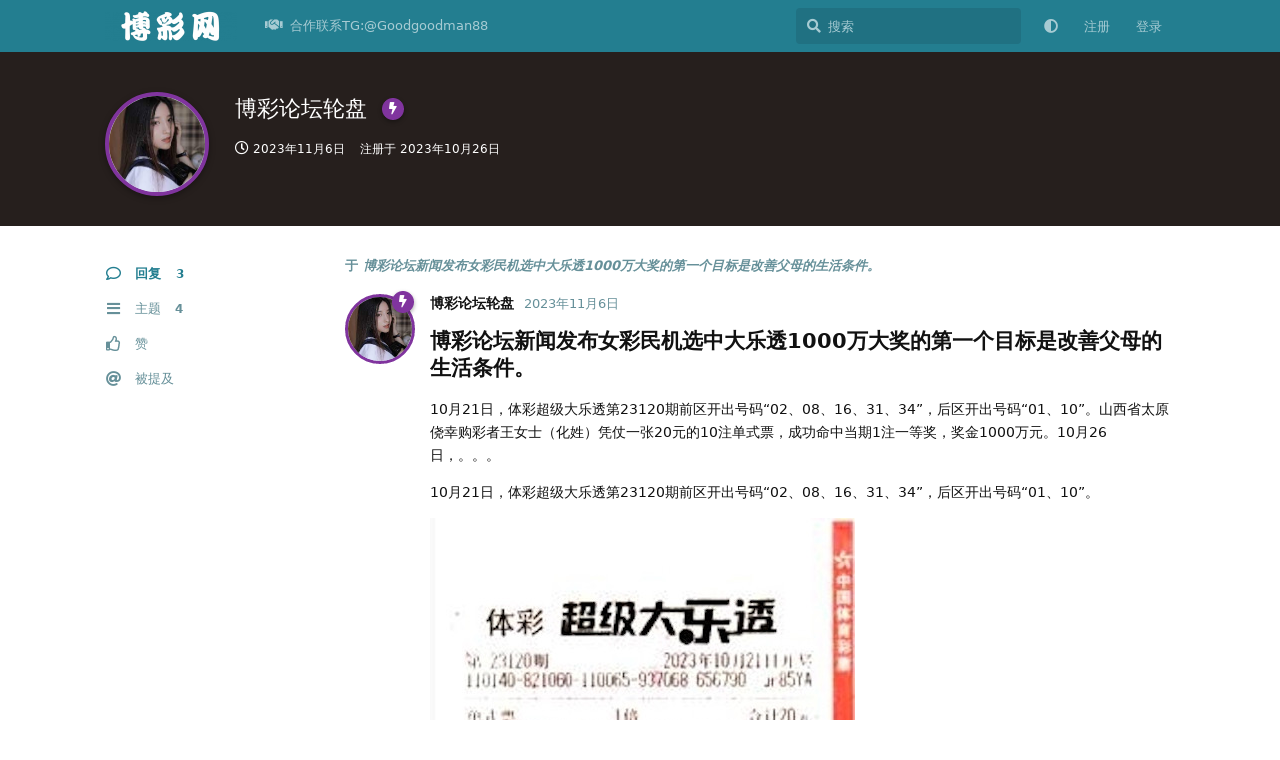

--- FILE ---
content_type: text/html; charset=utf-8
request_url: https://www.bocai40.com/u/hsahg
body_size: 7837
content:
<!doctype html>
<html  dir="ltr"        lang="zh-Hans" >
    <head>
        <meta charset="utf-8">
        <title>博彩论坛轮盘 - 博彩网-博彩网论坛</title>

        <link rel="canonical" href="https://www.bocai40.com/u/hsahg">
<link rel="preload" href="https://www.bocai40.com/assets/forum.js?v=b0d89638" as="script">
<link rel="preload" href="https://www.bocai40.com/assets/forum-zh-Hans.js?v=8aff8e7d" as="script">
<link rel="preload" href="https://www.bocai40.com/assets/fonts/fa-solid-900.woff2" as="font" type="font/woff2" crossorigin="">
<link rel="preload" href="https://www.bocai40.com/assets/fonts/fa-regular-400.woff2" as="font" type="font/woff2" crossorigin="">
<meta name="viewport" content="width=device-width, initial-scale=1, maximum-scale=1, minimum-scale=1">
<meta name="description" content="博彩论坛轮盘 的个人资料 | 4 篇主题 | 3 条回复">
<meta name="theme-color" content="#237e90">
<meta name="application-name" content="博彩网-博彩网论坛">
<meta name="robots" content="index, follow">
<meta name="twitter:card" content="summary_large_image">
<meta name="twitter:image" content="https://www.bocai40.com/assets/avatars/predefinedAvatar:YRiHt3uueBaU00TE.jpg">
<meta name="twitter:title" content="博彩论坛轮盘 的个人资料">
<meta name="twitter:description" content="博彩论坛轮盘 的个人资料 | 4 篇主题 | 3 条回复">
<meta name="twitter:url" content="https://www.bocai40.com/u/hsahg">
<meta name="color-scheme" content="light">
<link rel="stylesheet" media="not all and (prefers-color-scheme: dark)" class="nightmode-light" href="https://www.bocai40.com/assets/forum.css?v=1481096f" />
<link rel="stylesheet" media="(prefers-color-scheme: dark)" class="nightmode-dark" href="https://www.bocai40.com/assets/forum-dark.css?v=3c175cc8" />
<link rel="shortcut icon" href="https://www.bocai40.com/assets/favicon-zq10ph1v.png">
<meta property="og:site_name" content="博彩网-博彩网论坛">
<meta property="og:type" content="profile">
<meta property="og:image" content="https://www.bocai40.com/assets/avatars/predefinedAvatar:YRiHt3uueBaU00TE.jpg">
<meta property="profile:username" content="hsahg">
<meta property="og:title" content="博彩论坛轮盘 的个人资料">
<meta property="og:description" content="博彩论坛轮盘 的个人资料 | 4 篇主题 | 3 条回复">
<meta property="og:url" content="https://www.bocai40.com/u/hsahg">
<script type="application/ld+json">[{"@context":"http:\/\/schema.org","@type":"ProfilePage","publisher":{"@type":"Organization","name":"\u535a\u5f69\u7f51-\u535a\u5f69\u7f51\u8bba\u575b","url":"https:\/\/www.bocai40.com","description":"\u535a\u5f69\u7f51-\u535a\u5f69\u7f51\u8bba\u575b(https:\/\/www.bocai40.com)\u535a\u5f69\u7f51-\u535a\u5f69\u7f51\u8bba\u575b\u5206\u4eab\u535a\u5f69\u5e73\u53f0,\u7f51\u4e0a\u535a\u5f69\u6e38\u620f,\u7f51\u4e0a\u535a\u5f69\u516c\u53f8,\u535a\u5f69\u516c\u53f8\u8bc4\u7ea7,\u535a\u5f69\u8d44\u8baf,\u535a\u5f69\u7f51\u5740\u5927\u5168,\u5728\u7ebf\u535a\u5f69\u7f51\u5740,\u6700\u597d\u7684\u90fd\u5728\u535a\u5f69\u7f51-\u535a\u5f69\u7f51\u8bba\u575b.","logo":"https:\/\/www.bocai40.com\/assets\/logo-znmpdzcm.png"},"image":"https:\/\/www.bocai40.com\/assets\/avatars\/predefinedAvatar:YRiHt3uueBaU00TE.jpg","name":"\u535a\u5f69\u8bba\u575b\u8f6e\u76d8","dateCreated":"2023-10-26T11:19:58+00:00","commentCount":3,"description":"\u535a\u5f69\u8bba\u575b\u8f6e\u76d8 \u7684\u4e2a\u4eba\u8d44\u6599 | 4 \u7bc7\u4e3b\u9898 | 3 \u6761\u56de\u590d","url":"https:\/\/www.bocai40.com\/u\/hsahg"},{"@context":"http:\/\/schema.org","@type":"WebSite","url":"https:\/\/www.bocai40.com\/","potentialAction":{"@type":"SearchAction","target":"https:\/\/www.bocai40.com\/?q={search_term_string}","query-input":"required name=search_term_string"}}]</script>

        <script>
            /* fof/nightmode workaround for browsers without (prefers-color-scheme) CSS media query support */
            if (!window.matchMedia('not all and (prefers-color-scheme), (prefers-color-scheme)').matches) {
                document.querySelector('link.nightmode-light').removeAttribute('media');
            }
        </script>
        
    </head>

    <body>
        <div id="app" class="App">

    <div id="app-navigation" class="App-navigation"></div>

    <div id="drawer" class="App-drawer">

        <header id="header" class="App-header">
            <div id="header-navigation" class="Header-navigation"></div>
            <div class="container">
                <div class="Header-title">
                    <a href="https://www.bocai40.com" id="home-link">
                                                    <img src="https://www.bocai40.com/assets/logo-znmpdzcm.png" alt="博彩网-博彩网论坛" class="Header-logo">
                                            </a>
                </div>
                <div id="header-primary" class="Header-primary"></div>
                <div id="header-secondary" class="Header-secondary"></div>
            </div>
        </header>

    </div>

    <main class="App-content">
        <div id="content"></div>

        <div id="flarum-loading" style="display: none">
    正在加载…
</div>

<noscript>
    <div class="Alert">
        <div class="container">
            请使用更现代的浏览器并启用 JavaScript 以获得最佳浏览体验。
        </div>
    </div>
</noscript>

<div id="flarum-loading-error" style="display: none">
    <div class="Alert">
        <div class="container">
            加载论坛时出错，请强制刷新页面重试。
        </div>
    </div>
</div>

<noscript id="flarum-content">
    
</noscript>


        <div class="App-composer">
            <div class="container">
                <div id="composer"></div>
            </div>
        </div>
    </main>

</div>




        <div id="modal"></div>
        <div id="alerts"></div>

        <script>
            document.getElementById('flarum-loading').style.display = 'block';
            var flarum = {extensions: {}};
        </script>

        <script src="https://www.bocai40.com/assets/forum.js?v=b0d89638"></script>
<script src="https://www.bocai40.com/assets/forum-zh-Hans.js?v=8aff8e7d"></script>

        <script id="flarum-json-payload" type="application/json">{"fof-nightmode.assets.day":"https:\/\/www.bocai40.com\/assets\/forum.css?v=1481096f","fof-nightmode.assets.night":"https:\/\/www.bocai40.com\/assets\/forum-dark.css?v=3c175cc8","resources":[{"type":"forums","id":"1","attributes":{"title":"\u535a\u5f69\u7f51-\u535a\u5f69\u7f51\u8bba\u575b","description":"\u535a\u5f69\u7f51-\u535a\u5f69\u7f51\u8bba\u575b(https:\/\/www.bocai40.com)\u535a\u5f69\u7f51-\u535a\u5f69\u7f51\u8bba\u575b\u5206\u4eab\u535a\u5f69\u5e73\u53f0,\u7f51\u4e0a\u535a\u5f69\u6e38\u620f,\u7f51\u4e0a\u535a\u5f69\u516c\u53f8,\u535a\u5f69\u516c\u53f8\u8bc4\u7ea7,\u535a\u5f69\u8d44\u8baf,\u535a\u5f69\u7f51\u5740\u5927\u5168,\u5728\u7ebf\u535a\u5f69\u7f51\u5740,\u6700\u597d\u7684\u90fd\u5728\u535a\u5f69\u7f51-\u535a\u5f69\u7f51\u8bba\u575b.","showLanguageSelector":false,"baseUrl":"https:\/\/www.bocai40.com","basePath":"","baseOrigin":"https:\/\/www.bocai40.com","debug":false,"apiUrl":"https:\/\/www.bocai40.com\/api","welcomeTitle":"\u6b22\u8fce\u6765\u5230\u535a\u5f69\u7f51-\u535a\u5f69\u7f51\u8bba\u575b","welcomeMessage":"\u535a\u5f69\u7f51-\u535a\u5f69\u7f51\u8bba\u575b\uff08https:\/\/www.bocai40.com\uff09\u7545\u6240\u6b32\u8a00\uff0c\u4ea4\u6362\u60f3\u6cd5\uff0c\u53d1\u73b0\u535a\u5f69\u7f51-\u535a\u5f69\u7f51\u8bba\u575b\u65b0\u4e16\u754c\uff01","themePrimaryColor":"#237e90","themeSecondaryColor":"#1d5f6d","logoUrl":"https:\/\/www.bocai40.com\/assets\/logo-znmpdzcm.png","faviconUrl":"https:\/\/www.bocai40.com\/assets\/favicon-zq10ph1v.png","headerHtml":null,"footerHtml":"","allowSignUp":true,"defaultRoute":"\/all","canViewForum":true,"canStartDiscussion":false,"canSearchUsers":false,"canCreateAccessToken":false,"canModerateAccessTokens":false,"assetsBaseUrl":"https:\/\/www.bocai40.com\/assets","canViewFlags":false,"guidelinesUrl":null,"fof-upload.canUpload":false,"fof-upload.canDownload":false,"fof-upload.composerButtonVisiblity":"both","canBypassTagCounts":false,"minPrimaryTags":"1","maxPrimaryTags":"1","minSecondaryTags":"0","maxSecondaryTags":"3","stickiest.badge_icon":"fas fa-layer-group","nodp.time_limit":"1440","canSeeUserDirectoryLink":false,"userDirectorySmallCards":true,"userDirectoryDisableGlobalSearchSource":false,"userDirectoryDefaultSort":"default","fof-user-bio.maxLength":200,"ReactionConverts":[null,null,null],"fofNightMode_autoUnsupportedFallback":1,"fofNightMode.showThemeToggleOnHeaderAlways":true,"fof-nightmode.default_theme":0,"pusherKey":null,"pusherCluster":null,"displayNameDriver":"nickname","setNicknameOnRegistration":true,"randomizeUsernameOnRegistration":false,"allowUsernameMentionFormat":true,"canBypassAds":false,"cannotSetCustomAvatar":false,"cannotRemoveAvatar":false,"canSetPredefinedAvatar":true,"predefinedAvatarsPrefix":"https:\/\/www.bocai40.com\/assets\/avatars\/predefined\/","predefinedAvatars":["BwNb9ZKM14sZ1rBR.jpeg","6g4gce1Qdhu5B2q5.jpeg","ZW47YFci8Kngss75.jpeg","QN5Yn6xE7pcF8JPp.jpeg","XWkJaNXlbwkvyjiw.png","rKo4aV75mNCwD6WS.png","bywvosm3WG8e3eXs.jpeg","ZJpdAhkEMiC8S2XO.png","VafVpdHuOhScEoHL.jpeg","I3De8mmn2V5Must9.png","DqCydM7sxFO4M92l.jpeg","VUdZ9RyQ9ANz39eM.jpeg","GIVVvmpFH6TVFLvX.png","dMwZF72ll5Afabjz.jpg","pfyEVCZvjbsNSRkn.jpg","2QO49njNysjK3iYh.jpg","fh7n6EHBvKAwfXnt.jpg","vTPN5xPgyGPefFtH.jpg","uknoiFgF0oO2DhPR.jpg","oSIRyGRcxzjrQqrF.jpg","quTGs27uUf0PahSa.jpg","yvm5C02GVVWH5BPl.jpg","vXabE1l57GnkqSXa.jpg","n9sGdqlFhSAS0p0V.jpg","sa0RJULYQrygLYnJ.jpg","nRwPpVFpPfR2I8h3.jpg","EYriOfXFV0vOPrGC.jpg","vYQf1dAZAuxmYIqu.jpg","YE9IqUSPQEXFkSNf.jpg","84czszFkwtJ8ZtVM.jpg","vQ1DUd05HSPFw2Y7.jpg","U2DOmtKrqCqKvNtB.jpg","xVDJqhyoonTXKbUu.jpg","L6jTJgKrMuJuCyRt.jpg","xxnere1EyiqgrRqj.jpg","GBDW4YIVCprW7W5U.jpg","GDxeH5oGlTyK2n6d.jpg","JBAM671pBGQ70gOX.jpg","mcqITh75agU10fKl.jpg","Ogpa2uZQRmZCGD0C.jpg","WsjOIES8m2HIvPnk.jpg","NpARTsZpJNdhXTCI.jpg","md11NjshRsYTSe77.jpg","RQXl6q60HPPVyPf6.jpg","JRt6fFhiLve0MCvA.jpg","7nxZHtydp6DXDAYD.jpg","9BHnQgwr3Y7Ra9lB.jpg","xpbvoVFExH4ak4H0.jpg","MkoXeyrXA3yPQzUS.jpg","gohrXVys7A4U0lVP.jpg","J6mEpnvUAVgK9Pa1.jpg","MVit5bTEhYGwiabS.jpg","UIZy75LQpKgbEXmR.jpg","kbxInSnLbLaovKqH.png","ug0ygDuUkjJyEZuK.jpg","0TeSVb9YaIOUPZhA.jpg","RmisFRmHCKzT19uP.jpg","2mk7YhZr8gvOzXX4.jpg","zCEos7jS1U7iBLRT.jpg","o3oIcryRP554IBsP.jpg","wMf5B22HJyrS6nDB.jpg","myKfF6VxPK1bGDMe.jpg","dKMd1oHLPmfLUfAs.jpg","T2xHMUN0Td9xm7h9.jpg","NsupWlGd9TgPbg7g.jpg","YRiHt3uueBaU00TE.jpg","ZIUf0MbUYiPoQZd8.jpg","pIU8s4DXpmDxTY93.jpg","Kcg05CaL389xz7cQ.jpg","jcUnUHj93YwqKnAU.jpg","qqVMCHt8xU7doulw.jpg","Df4Y4SijQD8UmU1m.jpg","PwU2jOoEVZOJgLgn.jpg","2Kl1k6w3oLshsARO.jpg","mfHWFua3dhoDghrq.jpg","GTQU8MxljfIcrEYy.jpg","WDd00LhcOEDdqHIq.jpg","OaUVsH63hxoikUs2.jpg","3Hm4XBRT3B3ms5P5.jpg","VAvN1R28kb0ffUb6.jpg","0H5qnXd5g3MOJzeN.jpg","fBA75wNIhgk1Bbnw.jpg","o6vUJWm4DIlglB4O.jpg","RvCj2AOHiZCLtOiR.jpg","eVWxKH5UouPD9Xoc.jpg","qs3XOTSbsMCbniBd.jpg","zBt8HskjuCYp0kHn.png","Qw1Rbt2AhNLOpX2I.png","dUBpDtP387rljuuX.jpg","h5svO5Q8zBGXD2Sx.jpg","WAnXefs1REBboZxu.png"],"emojioneAreaEnableSearch":true,"emojioneAreaEnableRecent":true,"emojioneAreaEnableTones":true,"emojioneAreaFiltersPositionBottom":true,"emojioneAreaSearchPositionBottom":true,"emojioneAreaHideFlarumButton":true},"relationships":{"groups":{"data":[{"type":"groups","id":"1"},{"type":"groups","id":"2"},{"type":"groups","id":"3"},{"type":"groups","id":"4"}]},"tags":{"data":[{"type":"tags","id":"1"},{"type":"tags","id":"2"},{"type":"tags","id":"3"},{"type":"tags","id":"4"},{"type":"tags","id":"5"},{"type":"tags","id":"6"},{"type":"tags","id":"7"},{"type":"tags","id":"8"},{"type":"tags","id":"10"},{"type":"tags","id":"11"},{"type":"tags","id":"12"}]},"reactions":{"data":[{"type":"reactions","id":"1"},{"type":"reactions","id":"2"},{"type":"reactions","id":"3"},{"type":"reactions","id":"4"},{"type":"reactions","id":"5"},{"type":"reactions","id":"6"}]},"links":{"data":[{"type":"links","id":"20"}]}}},{"type":"groups","id":"1","attributes":{"nameSingular":"\u7ba1\u7406\u5458","namePlural":"\u7ba1\u7406\u7ec4","color":"#B72A2A","icon":"fas fa-wrench","isHidden":0}},{"type":"groups","id":"2","attributes":{"nameSingular":"\u6e38\u5ba2","namePlural":"\u6e38\u5ba2","color":null,"icon":null,"isHidden":0}},{"type":"groups","id":"3","attributes":{"nameSingular":"\u6ce8\u518c\u7528\u6237","namePlural":"\u6ce8\u518c\u7528\u6237","color":null,"icon":null,"isHidden":0}},{"type":"groups","id":"4","attributes":{"nameSingular":"\u7248\u4e3b","namePlural":"\u7248\u4e3b\u7ec4","color":"#80349E","icon":"fas fa-bolt","isHidden":0}},{"type":"tags","id":"1","attributes":{"name":"\u514d\u8d39\u9001\u5f69\u91d1","description":"\u5206\u4eab\u514d\u8d39\u767d\u83dc-\u767d\u5ad6\u5f69\u91d1-\u65b0\u5e73\u53f0\u4e0a\u7ebf\u9996\u5b58\u4f18\u60e0\u5206\u4eab","slug":"mianfeisongcaijin","color":"#EF564F","backgroundUrl":null,"backgroundMode":null,"icon":"fas fa-solid fa-gift","discussionCount":432,"position":0,"defaultSort":null,"isChild":false,"isHidden":false,"lastPostedAt":"2026-01-17T17:53:10+00:00","canStartDiscussion":false,"canAddToDiscussion":false}},{"type":"tags","id":"2","attributes":{"name":"\u9ed1\u5e73\u53f0\u66dd\u5149","description":"\u9ed1\u5e73\u53f0\u66dd\u5149,\u8dd1\u8def\u5e73\u53f0,\u4e0d\u51fa\u6b3e\u5e73\u53f0,\u51bb\u7ed3\u73a9\u5bb6\u8d26\u53f7\u7684\u76f8\u5173\u9ed1\u5e73\u53f0\u90fd\u4f1a\u5728\u6b64\u66dd\u5149","slug":"baoguangqu","color":"#414141","backgroundUrl":null,"backgroundMode":null,"icon":"fas fa-solid fa-skull-crossbones","discussionCount":73,"position":1,"defaultSort":null,"isChild":false,"isHidden":false,"lastPostedAt":"2026-01-13T04:06:07+00:00","canStartDiscussion":false,"canAddToDiscussion":false}},{"type":"tags","id":"3","attributes":{"name":"\u65b0\u95fb\u533a","description":"\u535a\u5f69\u884c\u4e1a\u76f8\u5173\u65b0\u95fb\u6700\u65b0\u66f4\u65b0\uff0c\u535a\u5f69\u884c\u4e1a\u52a8\u8361\u77e5\u8bc6\u5206\u4eab","slug":"news","color":"#d83e3e","backgroundUrl":null,"backgroundMode":null,"icon":"fas fa-book","discussionCount":126,"position":2,"defaultSort":null,"isChild":false,"isHidden":false,"lastPostedAt":"2026-01-17T17:50:38+00:00","canStartDiscussion":false,"canAddToDiscussion":false}},{"type":"tags","id":"4","attributes":{"name":"\u5b9e\u6218\u533a","description":"\u7535\u5b50,\u68cb\u724c,\u771f\u4eba\u6280\u5de7\u5206\u4eab\u533a,\u6bcf\u65e5\u5b9e\u6218\u7ecf\u9a8c\u5206\u4eab","slug":"shizhanqu","color":"#7e1593","backgroundUrl":null,"backgroundMode":null,"icon":"fas fa-solid fa-dice","discussionCount":170,"position":3,"defaultSort":null,"isChild":false,"isHidden":false,"lastPostedAt":"2026-01-17T17:48:55+00:00","canStartDiscussion":false,"canAddToDiscussion":false}},{"type":"tags","id":"5","attributes":{"name":"\u6212\u8d4c\u533a","description":"\u4e0a\u5cb8\u5427,\u6212\u8d4c\u5427,\u8001\u54e5\u751f\u6d3b\u5386\u7a0b\u5206\u4eab,\u8001\u54e5\u8336\u4f59\u996d\u540e\u804a\u5929\u805a\u96c6\u5730","slug":"jieduqu","color":"#9354CA","backgroundUrl":null,"backgroundMode":null,"icon":"fas fa-hand-holding-heart","discussionCount":62,"position":5,"defaultSort":null,"isChild":false,"isHidden":false,"lastPostedAt":"2026-01-09T15:12:33+00:00","canStartDiscussion":false,"canAddToDiscussion":false}},{"type":"tags","id":"6","attributes":{"name":"\u8d44\u6e90","description":"\u535a\u5f69\u8d44\u6e90\u5206\u4eab\u533a,\u514d\u8d39\u8f6f\u4ef6\u5206\u4eab,\u514d\u8d39\u89c6\u9891\u5206\u4eab,\u8001\u54e5\u6df1\u591c\u798f\u5229","slug":"ziyuan","color":"#626C78","backgroundUrl":null,"backgroundMode":null,"icon":"fas fa-toolbox","discussionCount":25,"position":6,"defaultSort":null,"isChild":false,"isHidden":false,"lastPostedAt":"2024-01-01T14:51:11+00:00","canStartDiscussion":false,"canAddToDiscussion":false}},{"type":"tags","id":"7","attributes":{"name":"\u53cd\u9988","description":"\u535a\u5f69\u8bba\u575b\u95ee\u9898\u53cd\u9988\u533a,\u6709\u4efb\u4f55\u95ee\u9898\u7ea0\u7eb7\u90fd\u53ef\u4ee5\u5728\u6b64\u680f\u76ee\u53cd\u9988","slug":"fankui","color":"#9354CA","backgroundUrl":null,"backgroundMode":null,"icon":"fas fa-comment-dots","discussionCount":1,"position":7,"defaultSort":null,"isChild":false,"isHidden":false,"lastPostedAt":"2023-10-19T13:39:46+00:00","canStartDiscussion":false,"canAddToDiscussion":false}},{"type":"tags","id":"8","attributes":{"name":"\u535a\u5f69\u65b0\u624b\u6307\u5357","description":"\u672c\u680f\u76ee\u535a\u5f69\u7f51\u8bba\u575b\u65b0\u624b\u6307\u5357\u5206\u4eab\u65b0\u624b\u5165\u95e8\u7ecf\u9a8c\u6587\u7ae0\u4e0e\u4ea4\u6d41\u5b66\u4e60","slug":"bocaixinsho\u6307\u5357","color":"#a553ca","backgroundUrl":null,"backgroundMode":null,"icon":"fas fa-comment-dots","discussionCount":86,"position":4,"defaultSort":null,"isChild":false,"isHidden":false,"lastPostedAt":"2026-01-17T17:51:40+00:00","canStartDiscussion":false,"canAddToDiscussion":false}},{"type":"tags","id":"10","attributes":{"name":"\u6c42\u52a9","description":"\u672c\u680f\u76ee\u535a\u5f69\u7f51\u6c42\u52a9\uff0c\u9700\u8981\u5e2e\u52a9\u6c42\u52a9\u7684\u6765\u8fd9\u91cc","slug":"qiuzhu","color":"#4B93D1","backgroundUrl":null,"backgroundMode":null,"icon":"fas fa-wrench","discussionCount":4,"position":8,"defaultSort":null,"isChild":false,"isHidden":false,"lastPostedAt":"2024-02-14T18:16:55+00:00","canStartDiscussion":false,"canAddToDiscussion":false}},{"type":"tags","id":"11","attributes":{"name":"\u7ad9\u52a1","description":"\u672c\u680f\u76ee\u535a\u5f69\u7f51\u7ad9\u52a1\uff0c\u9700\u8981\u63a2\u8ba8\u4ea4\u6d41\u53ef\u6765\u5230\u8fd9\u91cc","slug":"zhanqu","color":"#f8504b","backgroundUrl":null,"backgroundMode":null,"icon":"fas fa-clipboard-list","discussionCount":10,"position":9,"defaultSort":null,"isChild":false,"isHidden":false,"lastPostedAt":"2026-01-15T08:02:57+00:00","canStartDiscussion":false,"canAddToDiscussion":false}},{"type":"tags","id":"12","attributes":{"name":"\u516c\u544a","description":"\u672c\u680f\u76ee\u535a\u5f69\u7f51\u516c\u544a\uff0c\u535a\u5f69\u7f51\u8bba\u575b\u516c\u544a\u90fd\u4f1a\u5728\u8fd9\u91cc\u53d1\u5e03","slug":"gonggao","color":"#EF564F","backgroundUrl":null,"backgroundMode":null,"icon":"fas fa-bullhorn","discussionCount":7,"position":10,"defaultSort":null,"isChild":false,"isHidden":false,"lastPostedAt":"2024-03-21T22:42:15+00:00","canStartDiscussion":false,"canAddToDiscussion":false}},{"type":"reactions","id":"1","attributes":{"identifier":"thumbsup","display":null,"type":"emoji","enabled":1}},{"type":"reactions","id":"2","attributes":{"identifier":"thumbsdown","display":null,"type":"emoji","enabled":1}},{"type":"reactions","id":"3","attributes":{"identifier":"laughing","display":null,"type":"emoji","enabled":1}},{"type":"reactions","id":"4","attributes":{"identifier":"confused","display":null,"type":"emoji","enabled":1}},{"type":"reactions","id":"5","attributes":{"identifier":"heart","display":null,"type":"emoji","enabled":1}},{"type":"reactions","id":"6","attributes":{"identifier":"tada","display":null,"type":"emoji","enabled":1}},{"type":"links","id":"20","attributes":{"id":20,"title":"\u5408\u4f5c\u8054\u7cfbTG:@Goodgoodman88","icon":"fas fa-solid fa-handshake","url":"https:\/\/t.me\/Goodgoodman88","position":null,"isInternal":false,"isNewtab":false,"isChild":false,"visibility":"everyone"}}],"session":{"userId":0,"csrfToken":"4RWnpYfgEdnebor4rcfTx81ADx6IGz1R55fm8Th0"},"locales":{"zh-Hans":"\u7b80\u4f53\u4e2d\u6587","en":"English"},"locale":"zh-Hans","davwheat-ads.ad-code.between_posts":"\n\n  \u003Cdiv class=\u0022PostStream\u0022 style=\u0022margin-top: 10px; width:100%\u0022\u003E   \u003Ca href=\u0022http:\/\/23.225.52.68:4466\/vip348.html\u0022 target=\u0022_blank\u0022\u003E\n      \u003Cimg src=\u0022https:\/\/baipiaowang.org\/assets\/files\/2025-09-08\/1757317192-293993-2400-194.gif\u0022 \n      alt=\u00224466\u0022 width=\u0022100%\u0022\u003E\n     \u003C\/a\u003E\n    \u003C\/div\u003E\n\n\n\n\n\u003Cdiv class=\u0022PostStream\u0022 style=\u0022margin-top: 10px; width:100%\u0022\u003E\n     \u003Ca href=\u0022https:\/\/www.we867325.com\/aff.php?vid=1253358\u0022 target=\u0022_blank\u0022\u003E\n      \u003Cimg src=\u0022https:\/\/meibo999.com\/assets\/files\/2025-06-01\/1748772785-826593-2400-194.gif\u0022 alt=\u0022\u7b2c\u4e00\u4f53\u80b2\u0022 width=\u0022100%\u0022\u003E\n     \u003C\/a\u003E\n    \u003C\/div\u003E\n\n\n\n\n\n\u003Cdiv class=\u0022PostStream\u0022 style=\u0022margin-top: 10px; width:100%\u0022\u003E\n     \u003Ca href=\u0022https:\/\/www.zhgj7.vip\u0022 target=\u0022_blank\u0022\u003E\n      \u003Cimg src=\u0022https:\/\/baipiaowang.org\/assets\/files\/2025-03-18\/1742310095-631350-bc0c11bd-1fa3-47fc-9df3-9b9d472835a4.gif\u0022 alt=\u0022\u5c0a\u7687\u0022 width=\u0022100%\u0022\u003E\n     \u003C\/a\u003E\n    \u003C\/div\u003E\n\n\u003Cdiv class=\u0022PostStream\u0022 style=\u0022margin-top: 10px; width:100%\u0022\u003E\n     \u003Ca href=\u0022https:\/\/www.3bet5.cc:35559\/entry\/register\/?i_code=9784697\u0022 target=\u0022_blank\u0022\u003E\n      \u003Cimg src=\u0022https:\/\/baicaidaquan.com\/assets\/files\/2025-09-15\/1757926120-270990-2400x194.gif\u0022 \n      alt=\u0022bet5\u4f53\u80b2\u0022 width=\u0022100%\u0022\u003E\n     \u003C\/a\u003E\n    \u003C\/div\u003E\n\n\u003Cdiv class=\u0022PostStream\u0022 style=\u0022margin-top: 10px; width:100%\u0022\u003E\n     \u003Ca href=\u0022https:\/\/www.079111.cc:8899\/Register\/?a=580165\u0022 target=\u0022_blank\u0022\u003E\n      \u003Cimg src=\u0022https:\/\/www.genostas.com\/assets\/files\/2025-09-28\/1759043239-219743-bd3d56d6-cd78-45f7-a662-23984e0ddae8.gif\u0022 \n      alt=\u0022\u65b0\u8461\u4eac\u0022 width=\u0022100%\u0022\u003E\n     \u003C\/a\u003E\n    \u003C\/div\u003E\n\n\n\n\u003Cdiv class=\u0022PostStream\u0022 style=\u0022margin-top: 10px; width:100%\u0022\u003E\n     \u003Ca href=\u0022https:\/\/t.me\/kuaisuqianming\u0022 target=\u0022_blank\u0022\u003E\n      \u003Cimg src=\u0022https:\/\/meibo999.com\/assets\/files\/2025-07-30\/1753896194-281861-ios.gif\u0022 alt=\u0022\u7b7e\u540d\u0022 width=\u0022100%\u0022\u003E\n     \u003C\/a\u003E\n    \u003C\/div\u003E\n\n\n\u003Cdiv class=\u0022PostStream\u0022 style=\u0022margin-top: 10px; width:100%\u0022\u003E\n     \u003Ca href=\u0022http:\/\/jinshapg10.com\/\u0022 target=\u0022_blank\u0022\u003E\n      \u003Cimg src=\u0022https:\/\/meibo999.com\/assets\/files\/2025-06-21\/1750484571-914080-pg.gif\u0022 alt=\u0022\u91d1\u6c99\u0022 width=\u0022100%\u0022\u003E\n     \u003C\/a\u003E\n    \u003C\/div\u003E\n\n\n\u003Cdiv class=\u0022PostStream\u0022 style=\u0022margin-top: 10px; width:100%\u0022\u003E\n     \u003Ca href=\u0022https:\/\/558.5583606.cc:8443\/?shareName=558.5583606.cc\u0022 target=\u0022_blank\u0022\u003E\n      \u003Cimg src=\u0022https:\/\/kaiyuanqipai.org\/assets\/files\/2025-08-25\/1756111166-561238-558-2400x194.gif\u0022 \n      alt=\u0022\u5f00\u5143\u68cb\u724c\u0022 width=\u0022100%\u0022\u003E\n     \u003C\/a\u003E\n    \u003C\/div\u003E\n\n\u003Cdiv class=\u0022PostStream\u0022 style=\u0022margin-top: 10px; width:100%\u0022\u003E\n     \u003Ca href=\u0022https:\/\/2pg.2055983.cc\u0022 target=\u0022_blank\u0022\u003E\n      \u003Cimg src=\u0022https:\/\/kaiyuanqipai.org\/assets\/files\/2025-08-25\/1756111222-623116-2400x194.gif\u0022 \n      alt=\u0022PG\u7535\u5b50\u0022 width=\u0022100%\u0022\u003E\n     \u003C\/a\u003E\n    \u003C\/div\u003E\n\n\n\n\n\n\u003Cdiv class=\u0022PostStream\u0022 style=\u0022margin-top: 10px; width:100%\u0022\u003E\n\t\t\t\u003Ca href=\u0022https:\/\/t.me\/seo8686\u0022 target=\u0022_blank\u0022\u003E\n\t\t\t\t\u003Cimg src=\u0022https:\/\/bocaiquan.org\/assets\/files\/2023-10-18\/1697613861-574998-1.gif\u0022 alt=\u0022\u5e7f\u544a\u5408\u4f5c\u0022 width=\u0022100%\u0022\u003E\n\t\t\t\u003C\/a\u003E\n\t\t\u003C\/div\u003E","davwheat-ads.ad-code.discussion_header":"","davwheat-ads.ad-code.discussion_sidebar":"","davwheat-ads.ad-code.footer":"","davwheat-ads.ad-code.header":"\n\n\u003Cdiv class=\u0022container\u0022 style=\u0022margin-top: 10px;\u0022\u003E\n     \u003Ca href=\u0022https:\/\/156.234.248.253:5012\/?cid=8369907#baicaishequ\u0022 target=\u0022_blank\u0022\u003E\n      \u003Cimg src=\u0022https:\/\/tupian.913tupian.com\/baicai\/2400x194.gif\u0022 \n      alt=\u0022\u91d1\u6c99\u0022 width=\u0022100%\u0022\u003E\n     \u003C\/a\u003E\n    \u003C\/div\u003E\n\n\u003Cdiv class=\u0022container\u0022 style=\u0022margin-top: 10px;\u0022\u003E\n     \u003Ca href=\u0022https:\/\/www.we867325.com\/aff.php?vid=1253358\u0022 target=\u0022_blank\u0022\u003E\n      \u003Cimg src=\u0022https:\/\/meibo999.com\/assets\/files\/2026-01-20\/1768900532-518101-2400x194-2.gif\u0022 \n      alt=\u0022\u7b2c\u4e00\u4f53\u80b2\u0022 width=\u0022100%\u0022\u003E\n     \u003C\/a\u003E\n    \u003C\/div\u003E\n\n\n\n\u003Cdiv class=\u0022container\u0022 style=\u0022margin-top: 10px;\u0022\u003E\n     \u003Ca href=\u0022http:\/\/23.225.52.68:4466\/vip348.html\u0022 target=\u0022_blank\u0022\u003E\n      \u003Cimg src=\u0022https:\/\/baipiaowang.org\/assets\/files\/2025-09-08\/1757317192-293993-2400-194.gif\u0022 \n      alt=\u00224466\u0022 width=\u0022100%\u0022\u003E\n     \u003C\/a\u003E\n    \u003C\/div\u003E\n\n\u003Cdiv class=\u0022container\u0022 style=\u0022margin-top: 10px;\u0022\u003E\n     \u003Ca href=\u0022https:\/\/134.122.165.149:5001\/fhdisf9ujfsdklj88\/887260891.php\u0022 target=\u0022_blank\u0022\u003E\n      \u003Cimg src=\u0022https:\/\/meibo999.com\/assets\/files\/2025-10-30\/1761801095-733044-960x70-1.gif\u0022 \n      alt=\u00227668\u666e\u4eac\u0022 width=\u0022100%\u0022\u003E\n     \u003C\/a\u003E\n    \u003C\/div\u003E\n\n\u003Cdiv class=\u0022container\u0022 style=\u0022margin-top: 10px;\u0022\u003E\n     \u003Ca href=\u0022https:\/\/service.sdqhwtvbtwdf.com\/C.ashx?btag=a_7590b_1722c_\u0026affid=2007166\u0026siteid=7590\u0026adid=1722\u0026c=groupsites\u0022 target=\u0022_blank\u0022\u003E\n      \u003Cimg src=\u0022https:\/\/www.xianshangbc.com\/assets\/files\/2026-01-14\/1768408219-656756-bvac-1384.gif\u0022 \n      alt=\u0022\u97e6\u5fb7\u0022 width=\u0022100%\u0022\u003E\n     \u003C\/a\u003E\n    \u003C\/div\u003E\n\n\n\u003Cdiv class=\u0022container\u0022 style=\u0022margin-top: 10px;\u0022\u003E\n     \u003Ca href=\u0022https:\/\/service.sdqhwtvbtwdf.com\/C.ashx?btag=a_7590b_2484c_\u0026affid=2007166\u0026siteid=7590\u0026adid=2484\u0026c=groupsites\u0022 target=\u0022_blank\u0022\u003E\n      \u003Cimg src=\u0022https:\/\/www.xianshangbc.com\/assets\/files\/2026-01-14\/1768408326-249609-wh-1274.gif\u0022 \n      alt=\u0022\u5a01\u5ec9\u0022 width=\u0022100%\u0022\u003E\n     \u003C\/a\u003E\n    \u003C\/div\u003E\n\n\n\n\n\n\u003Cdiv class=\u0022container\u0022 style=\u0022margin-top: 10px;\u0022\u003E\n     \u003Ca href=\u0022https:\/\/f5000.62684288.top:6268\/laicai.html?cid=9029005#mbh9057\u0022 target=\u0022_blank\u0022\u003E\n      \u003Cimg src=\u0022https:\/\/meibo999.com\/assets\/files\/2026-01-19\/1768823522-916268-1.gif\u0022 \n      alt=\u0022\u6c38\u5229\u0022 width=\u0022100%\u0022\u003E\n     \u003C\/a\u003E\n    \u003C\/div\u003E\n\n\n\n\u003Cdiv class=\u0022container\u0022 style=\u0022margin-top: 10px;\u0022\u003E\n     \u003Ca href=\u0022https:\/\/756551.shop:8899\/tycgg068.html\u0022 target=\u0022_blank\u0022\u003E\n      \u003Cimg src=\u0022https:\/\/meibo999.com\/assets\/files\/2026-01-07\/1767775301-459256-20260107-780351-570dfa7e6e25459e890a2b93f62ab299.gif\u0022 \n      alt=\u0022\u592a\u9633\u57ce\u0022 width=\u0022100%\u0022\u003E\n     \u003C\/a\u003E\n    \u003C\/div\u003E\n\n\n\n\n\n","davwheat-ads.ad-code.sidebar":"","davwheat-ads.ad-code.between_posts.js":"","davwheat-ads.ad-code.discussion_header.js":"","davwheat-ads.ad-code.discussion_sidebar.js":"","davwheat-ads.ad-code.footer.js":"","davwheat-ads.ad-code.header.js":"","davwheat-ads.ad-code.sidebar.js":"","davwheat-ads.between-n-posts":"15","davwheat-ads.enable-ad-after-placeholder":"0","davwheat-ads.enabled-ad-locations":"[\u0022header\u0022]","apiDocument":{"data":{"type":"users","id":"22","attributes":{"username":"hsahg","displayName":"\u535a\u5f69\u8bba\u575b\u8f6e\u76d8","avatarUrl":"https:\/\/www.bocai40.com\/assets\/avatars\/predefined\/YRiHt3uueBaU00TE.jpg","slug":"hsahg","joinTime":"2023-10-26T11:19:58+00:00","discussionCount":4,"commentCount":3,"canEdit":false,"canEditCredentials":false,"canEditGroups":false,"canDelete":false,"lastSeenAt":"2023-11-06T07:37:45+00:00","fof-upload-uploadCountCurrent":4,"fof-upload-uploadCountAll":4,"canSuspend":false,"bio":"","canViewBio":true,"canEditBio":false,"canEditNickname":false},"relationships":{"groups":{"data":[{"type":"groups","id":"4"}]}}},"included":[{"type":"groups","id":"4","attributes":{"nameSingular":"\u7248\u4e3b","namePlural":"\u7248\u4e3b\u7ec4","color":"#80349E","icon":"fas fa-bolt","isHidden":0}}]}}</script>

        <script>
            const data = JSON.parse(document.getElementById('flarum-json-payload').textContent);
            document.getElementById('flarum-loading').style.display = 'none';

            try {
                flarum.core.app.load(data);
                flarum.core.app.bootExtensions(flarum.extensions);
                flarum.core.app.boot();
            } catch (e) {
                var error = document.getElementById('flarum-loading-error');
                error.innerHTML += document.getElementById('flarum-content').textContent;
                error.style.display = 'block';
                throw e;
            }
        </script>

        
    </body>
</html>
